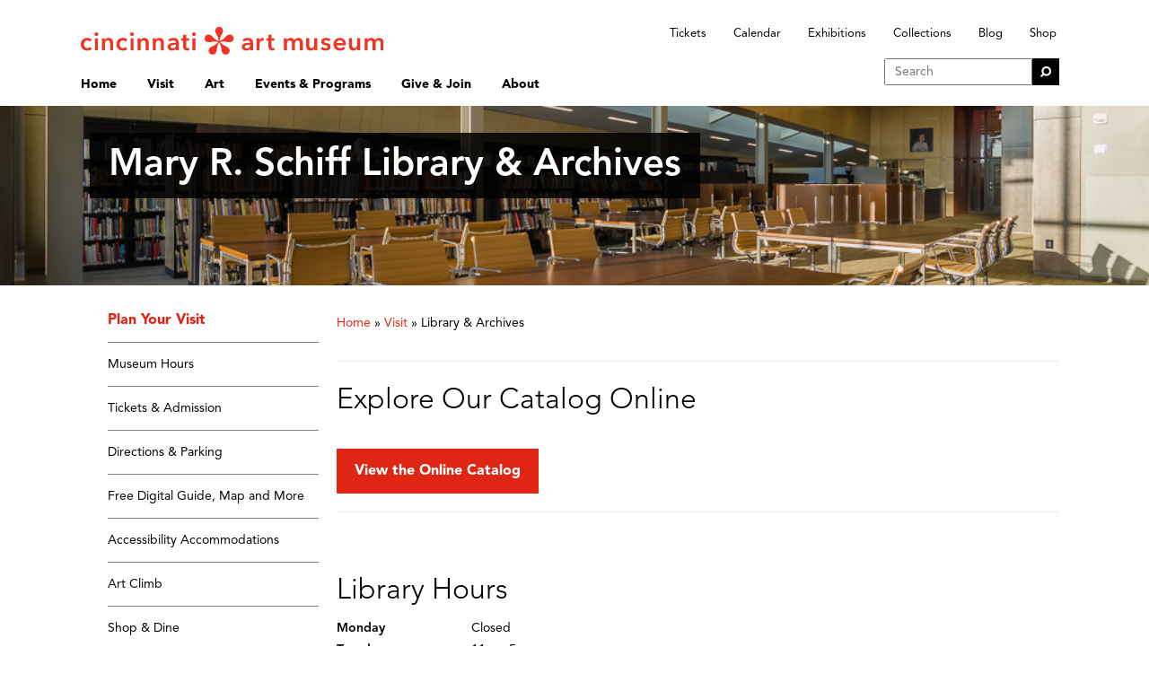

--- FILE ---
content_type: text/javascript
request_url: https://cincinnatiartmuseum.org/Scripts/site.js?v=20240130
body_size: 1038
content:
/// <reference path="../Plugins/jscookie/jscookie.js" />
/// <reference path="../Plugins/jquery/jquery-2.1.4.js" />
/// <reference path="../Plugins/flexslider/jquery.flexslider.js" />
/// <reference path="../Plugins/bootstrap/datepicker/js/bootstrap-datepicker.js" />
$(window).scroll(function () {
  if ($(".headerNav").height() < $(window).scrollTop()) {
    $(".scrollNav").show();
  }
  else {
    $(".scrollNav").hide();
  }
});
$(document).ready(function () {
  let navInit = false;

  $(".scrollNav .searchIcon").click(function () {
    $(".searchBox").slideToggle();
  });

  $(".navOpen").click(function () {
    $(".navOpen").addClass("open");

    if (!navInit) {
      $('#mobileNav').offcanvas({ placement: 'left', canvas: 'body' });
      navInit = true;
    } else {
      $('#mobileNav').offcanvas('show');
    }

    setTimeout(function () { $('.navClose').focus(); }, 301);
  });

  $(".navClose").click(function () {
    $(".navOpen").removeClass("open");
    $('#mobileNav').offcanvas('hide');
    setTimeout(function () { $('.navOpen').focus(); }, 301);
  });

  $(".navClose").on('keypress', function () {
    if (e.which === 13) {
      $(".navOpen").removeClass("open");
      $('#mobileNav').offcanvas('hide');
      setTimeout(function () { $('.navOpen').focus(); }, 301);
    }
  });

  $(".navOpen").on('keypress', function (e) {
    if (e.which === 13) {
      $(".navOpen").addClass("open");

      if (!navInit) {
        $('#mobileNav').offcanvas({ placement: 'left', canvas: 'body' });
        navInit = true;
      } else {
        $('#mobileNav').offcanvas('show');
      }

      setTimeout(function () { $('.navClose').focus(); }, 301);
    }
  });

  $(".mobile-nav-section .hasChildren").click(function () {
    $(this).siblings(".nav").slideToggle();
    $(this).toggleClass("open");
  });

    $(".hovermenu").hover(
        function () {
            // Mouseenter event
            $(".nav-" + $(this).data("page")).show();
            $(this).find(".subNavWrapper").show();
        },
        function () {
            // Mouseleave event
            $(".nav-" + $(this).data("page")).hide();
            $(this).find(".subNavWrapper").hide();
        }
    );

  $(".hovermenu").focusin(function () {
    // Hide them all, then show just this drop-down menu
    $("[class^=subNavWrapper]").hide();
    $(".nav-" + $(this).data("page")).show();
    $(this).find(".subNavWrapper").show();
  });

  /*
      $(".hovermenu .topNav").on('keyup', function (e) {
          var code = e.keyCode || e.which;
          if (code == 13) {
              $(".nav-" + $(this).parent().data("page")).show();
              $(this).parent().find(".subNavWrapper").toggle();
          } 
      });
      */
  // If you tab to the Search field, the drop down menu should go away
  $("input").on('keyup', function (e) {
    var code = e.keyCode || e.which;
    if (code == 9) {
      $("[class^=nav-]").hide();
      $("[class^=subNavWrapper]").hide();

    }
  });
  // If you tab to the top quicklink menus, the drop down menu should go away
  $("a.quickLinks").on('keyup', function (e) {
    var code = e.keyCode || e.which;
    if (code == 9) {
      $("[class^=nav-]").hide();
      $("[class^=subNavWrapper]").hide();

    }
  });

  $(".subnav2").focusout(function () {
    if ($(this).has(document.activeElement).length == 0) {
      console.log("focus out of subnav2");
    }
  });

  $(".subNav.hasChildren").click(function () {
    $(this).toggleClass("open");
    $(this).next("ul").slideToggle();
  });

  $(".subNav.hasChildren").on('keypress', function (e) {
    if (e.which == 13) {
      $(this).toggleClass("open");
      $(this).next("ul").slideToggle();
    }
  });

  $(".searchButton").click(function () {
    $(this).parent("form").submit();
  });

  $("#openadvancedsearch").click(function () {
    $("#searchFiltersSimple").hide();
    $("#searchFiltersAdvanced").show();
    var tmp = $("input[name=keyword-simple]").val();
    $("input[name=keyword]").val(tmp);
    $("input[name=keyword-simple]").val("");
  });

  $("#openadvancedsearch").on('keypress', function (e) {
    if (e.which == 13) {
      $("#searchFiltersSimple").hide();
      $("#searchFiltersAdvanced").show();
    }
  });

  $(".headerNav input[name=whatToSearch]").change(function () {
    if ($(".headerNav input[name=whatToSearch]:checked").val() == "collections") {
      $(".headerNav .quickSearchForm").attr("action", "/art/explore-the-collection");
      $(".headerNav .quickSearchForm").attr("method", "post");
      $(".headerNav input[name=q]").attr("name", "keyword");
    }
    else {
      $(".headerNav .quickSearchForm").attr("action", "/search-results-page");
      $(".headerNav .quickSearchForm").attr("method", "get");
      $(".headerNav input[name=keyword]").attr("name", "q");
    }
  })

  $(".scrollNav input[name=whatToSearch]").change(function () {
    if ($(".scrollNav input[name=whatToSearch]:checked").val() == "collections") {
      $(".scrollNav .quickSearchForm").attr("action", "/art/explore-the-collection");
      $(".scrollNav .quickSearchForm").attr("method", "post");
      $(".scrollNav input[name=q]").attr("name", "keyword");
    }
    else {
      $(".scrollNav .quickSearchForm").attr("action", "/search-results-page");
      $(".scrollNav .quickSearchForm").attr("method", "get");
      $(".scrollNav input[name=keyword]").attr("name", "q");
    }
  })

  $(".mobile-nav-section input[name=whatToSearch]").change(function () {
    if ($(".mobile-nav-section input[name=whatToSearch]:checked").val() == "collections") {
      $(".mobile-nav-section .quickSearchForm").attr("action", "/art/explore-the-collection");
      $(".mobile-nav-section .quickSearchForm").attr("method", "post");
      $(".mobile-nav-section input[name=q]").attr("name", "keyword");
    }
    else {
      $(".mobile-nav-section .quickSearchForm").attr("action", "/search-results-page");
      $(".mobile-nav-section .quickSearchForm").attr("method", "get");
      $(".mobile-nav-section input[name=keyword]").attr("name", "q");
    }
  })

  $(".alertBarX .x").click(function () {
    $(".alertBar").hide();
    Cookies.set("HideCAMAlertBar", "true");
  });

  $(".alertBarX .x").on('keypress', function (e) {
    if (e.which == 13) {
      $(".alertBar").hide();
      Cookies.set("HideCAMAlertBar", "true");
    }
  });
});

--- FILE ---
content_type: text/javascript
request_url: https://cincinnatiartmuseum.org/Scripts/page_setup_functions.js?t=201603221658
body_size: 692
content:
function chooseBackgroundHeader() {
	var header = "";
	var $headerContainer = $("#BackgroundContainer");

	if ($(window).width() > 768) {
	    if ($headerContainer.hasClass("desktop_header")) {
			return
		}
		header = $headerContainer.attr("data-desktopBackground");
		$headerContainer.addClass("desktop_header");
		$headerContainer.removeClass("mobile_header");
	}
	else {
	    if ($headerContainer.hasClass("mobile_header")) {
			return
		}
		header = $headerContainer.attr("data-mobileBackground");
		$headerContainer.addClass("mobile_header");
		$headerContainer.removeClass("desktop_header");
	}
	// console.log("set header " + header);
	$headerContainer.css('background-image', 'url(' + header + ')');
}


$(document).ready(function () {
	chooseBackgroundHeader();
	setElementsToEqualHeight();
	lightboxOnResize();

	
	lightbox.option({
		'resizeDuration': 100,
		'wrapAround': true,
		showImageNumberLabel: false
	})


});
var resizeTimer;
$(window).resize(function () {
	clearTimeout(resizeTimer);
	resizeTimer = setTimeout(pageWidthEvents, 100);
});

function lightboxOnResize() {
	if ($(window).width() < 600) {
		$('a[data-lightbox]').addClass('lightboxRemoved').removeAttr('data-lightbox');
	} else {
		$('a.lightboxRemoved').attr('data-lightbox', 'lightbox');
	}
}

function pageWidthEvents() {
	setElementsToEqualHeight();
	chooseBackgroundHeader();
	lightboxOnResize();
}
function setElementsToEqualHeight() {

	for (numberOfEqualHeightElements = 0; numberOfEqualHeightElements < 2; numberOfEqualHeightElements++) {
		//console.log(numberOfEqualHeightElements);
		var maxHeight = 0;
		var heightArray = [];
		$(".equalHeightJavascriptUpdate" + numberOfEqualHeightElements + "").height("auto");
		$(".equalHeightJavascriptUpdate" + numberOfEqualHeightElements + "").each(function () {
			var elementHeight = $(this).height();
			heightArray.push(elementHeight);
			if (elementHeight > maxHeight) {
				maxHeight = elementHeight;
			}
		});
		var heightsAreDifferent = false;
		for (var i = 1; i < heightArray.length; i++) {
			if (heightArray[i] == heightArray[i - 1]) {
				heightsAreDifferent = false;
			} else {
				heightsAreDifferent = true;
				break;
			}
		}
		//   console.log(heightsAreDifferent);
		if (heightsAreDifferent) {
			$(".equalHeightJavascriptUpdate" + numberOfEqualHeightElements + "").height(maxHeight);
		}
		// console.log(maxHeight);
	}


}

$(window).load(function () {
    //track document downloads
    $('a[href$=".pdf"], a[href$=".doc"], a[href$=".docx"], a[href$=".xls"], a[href$=".xlsx"], a[href$=".ppt"], a[href$=".pptx"]').click(function (event) {
        link = $(this).attr("href");
        // console.log("document link" + String(link));
        _gaq.push(['_trackEvent', 'Document', String(link)]);
    });

    //track external links
    $('a[href^="http"]').click(function (event) {
        link = $(this).attr("href");
        link = link.replace(/^http:\/\//, "");
        if (link.indexOf('macysinc') == -1) {
            //    console.log("link out" + String(link));
            _gaq.push(['_trackEvent', 'LinkOut', String(link)]);
        }
    });
});

--- FILE ---
content_type: image/svg+xml
request_url: https://cincinnatiartmuseum.org/media/qaxc2nxy/camlogo13_pms_1795.svg
body_size: 1353
content:
<?xml version="1.0" encoding="UTF-8"?><svg id="Layer_1" xmlns="http://www.w3.org/2000/svg" viewBox="0 0 480.26 44.38"><path d="M238.11,24.17c-2.28.74-4.25.35-6.53-.1-2.81-.56-6-1.19-10.8.12,3.14,3.93,6.1,5.3,8.72,6.51,2.11.97,3.93,1.81,5.34,3.76,1,1.39,1.37,2.65,1.37,3.76,0,2.65-2.11,4.41-2.7,4.85-.83.59-5.15,3.3-8.57-1.41-1.41-1.95-1.64-3.9-1.91-6.16-.34-2.85-.73-6.08-3.6-10.37-2.87,4.29-3.26,7.52-3.6,10.37-.27,2.26-.5,4.21-1.92,6.16-3.41,4.71-7.73,2-8.57,1.4-.58-.43-2.69-2.19-2.69-4.84,0-1.11.37-2.37,1.38-3.76,1.41-1.95,3.23-2.79,5.34-3.76,2.62-1.21,5.58-2.58,8.72-6.51-4.8-1.3-7.98-.67-10.8-.12-2.28.45-4.25.84-6.53.1-5.52-1.8-4.28-6.76-3.98-7.74.33-.97,2.23-5.71,7.75-3.91,2.28.75,3.64,2.2,5.2,3.89,1.96,2.11,4.17,4.48,8.91,6.26-.24-5.02-1.82-7.85-3.22-10.34-1.13-2-2.1-3.74-2.1-6.14,0-5.83,5.08-6.17,6.11-6.19,1.02.01,6.1.36,6.1,6.19,0,2.41-.97,4.14-2.1,6.14-1.4,2.49-2.98,5.31-3.22,10.34,4.73-1.78,6.95-4.16,8.9-6.26,1.56-1.69,2.92-3.14,5.2-3.89,5.52-1.8,7.43,2.94,7.75,3.91h0c.3.98,1.54,5.94-3.98,7.74" fill="#ee3524" stroke-width="0"/><path d="M14.27,23.47c-.76-1.08-2.41-1.88-3.97-1.88-3.53,0-5.29,3.17-5.29,6.17s1.8,6.17,5.45,6.17c1.48,0,3.13-.6,4.05-1.72l3.01,3.05c-1.6,1.72-4.25,2.69-7.1,2.69-5.69,0-10.42-3.77-10.42-10.18s4.65-10.18,10.3-10.18c2.81,0,5.73,1.12,7.26,3.01l-3.29,2.88Z" fill="#ee3524" stroke-width="0"/><path d="M24.73,8.72c1.76,0,3.13,1.24,3.13,2.89s-1.36,2.89-3.13,2.89-3.05-1.36-3.05-2.89,1.28-2.89,3.05-2.89ZM22.36,18.14h4.81v19.24h-4.81v-19.24Z" fill="#ee3524" stroke-width="0"/><path d="M33.58,18.14h4.57v3.09h.08c.84-1.92,3.13-3.65,5.97-3.65,5.01,0,7.09,3.85,7.09,7.78v12.03h-4.81v-10.66c0-2.29-.52-5.13-3.61-5.13s-4.49,2.64-4.49,5.21v10.58h-4.81v-19.24Z" fill="#ee3524" stroke-width="0"/><path d="M70.78,23.47c-.76-1.08-2.41-1.88-3.97-1.88-3.53,0-5.29,3.17-5.29,6.17s1.8,6.17,5.45,6.17c1.48,0,3.13-.6,4.05-1.72l3.01,3.05c-1.6,1.72-4.25,2.69-7.1,2.69-5.69,0-10.42-3.77-10.42-10.18s4.65-10.18,10.3-10.18c2.81,0,5.73,1.12,7.26,3.01l-3.29,2.88Z" fill="#ee3524" stroke-width="0"/><path d="M81.24,8.72c1.76,0,3.13,1.24,3.13,2.89s-1.36,2.89-3.13,2.89-3.05-1.36-3.05-2.89,1.28-2.89,3.05-2.89ZM78.87,18.14h4.81v19.24h-4.81v-19.24Z" fill="#ee3524" stroke-width="0"/><path d="M90.1,18.14h4.57v3.09h.08c.84-1.92,3.13-3.65,5.97-3.65,5.01,0,7.09,3.85,7.09,7.78v12.03h-4.81v-10.66c0-2.29-.52-5.13-3.61-5.13s-4.49,2.64-4.49,5.21v10.58h-4.81v-19.24Z" fill="#ee3524" stroke-width="0"/><path d="M114.15,18.14h4.57v3.09h.08c.84-1.92,3.13-3.65,5.97-3.65,5.01,0,7.09,3.85,7.09,7.78v12.03h-4.81v-10.66c0-2.29-.52-5.13-3.61-5.13s-4.49,2.64-4.49,5.21v10.58h-4.81v-19.24Z" fill="#ee3524" stroke-width="0"/><path d="M150.93,34.94h-.12c-.96,1.68-3.25,2.93-5.97,2.93-3.09,0-7.21-1.48-7.21-5.97,0-5.73,7.21-6.53,13.23-6.53v-.48c0-2.37-2-3.53-4.41-3.53-2.04,0-4.01.96-5.25,2.21l-2.49-2.93c2.16-2,5.21-3.05,8.14-3.05,6.89,0,8.58,4.25,8.58,8.1v11.71h-4.49v-2.45ZM150.85,28.6h-1.08c-3.05,0-7.34.36-7.34,3.21,0,1.84,1.72,2.41,3.37,2.41,3.29,0,5.05-1.88,5.05-4.93v-.68Z" fill="#ee3524" stroke-width="0"/><path d="M159.03,21.99v-3.85h3.37v-5.57h4.73v5.57h4.81v3.85h-4.81v8.94c0,1.72.4,2.97,2.53,2.97.64,0,1.48-.12,2.04-.4l.16,3.77c-.84.32-2.12.52-3.21.52-5.09,0-6.25-3.13-6.25-6.81v-8.98h-3.37Z" fill="#ee3524" stroke-width="0"/><path d="M179.39,8.72c1.76,0,3.13,1.24,3.13,2.89s-1.36,2.89-3.13,2.89-3.05-1.36-3.05-2.89,1.28-2.89,3.05-2.89ZM177.03,18.14h4.81v19.24h-4.81v-19.24Z" fill="#ee3524" stroke-width="0"/><path d="M268.66,34.94h-.12c-.96,1.68-3.25,2.93-5.97,2.93-3.09,0-7.21-1.48-7.21-5.97,0-5.73,7.21-6.53,13.23-6.53v-.48c0-2.37-2-3.53-4.41-3.53-2.04,0-4.01.96-5.25,2.21l-2.48-2.93c2.16-2,5.21-3.05,8.14-3.05,6.89,0,8.58,4.25,8.58,8.1v11.71h-4.49v-2.45ZM268.58,28.6h-1.08c-3.05,0-7.34.36-7.34,3.21,0,1.84,1.72,2.41,3.37,2.41,3.29,0,5.05-1.88,5.05-4.93v-.68Z" fill="#ee3524" stroke-width="0"/><path d="M278.64,18.14h4.61v3.21h.08c1.04-2.2,3.09-3.77,5.61-3.77.36,0,.84.04,1.16.12v4.41c-.64-.16-1.04-.2-1.48-.2-4.33,0-5.17,3.77-5.17,5.17v10.3h-4.81v-19.24Z" fill="#ee3524" stroke-width="0"/><path d="M294.31,21.99v-3.85h3.37v-5.57h4.73v5.57h4.81v3.85h-4.81v8.94c0,1.72.4,2.97,2.53,2.97.64,0,1.48-.12,2.04-.4l.16,3.77c-.84.32-2.12.52-3.21.52-5.09,0-6.25-3.13-6.25-6.81v-8.98h-3.37Z" fill="#ee3524" stroke-width="0"/><path d="M352.22,25.36v12.03h-4.81v-10.66c0-2.29-.52-5.13-3.61-5.13s-4.25,2.81-4.25,5.29v10.5h-4.81v-11.62c0-2.37-1.12-4.17-3.57-4.17-2.88,0-4.21,2.64-4.21,5.21v10.58h-4.81v-19.24h4.57v3.09h.08c.84-1.88,2.89-3.65,5.97-3.65s4.93,1.48,6.01,3.65c1.28-2.32,3.45-3.65,6.33-3.65,5.01,0,7.1,3.85,7.1,7.78Z" fill="#ee3524" stroke-width="0"/><path d="M375.07,37.38h-4.57v-3.09h-.08c-.84,1.92-3.12,3.65-5.97,3.65-5.01,0-7.09-3.85-7.09-7.78v-12.03h4.81v10.66c0,2.29.52,5.13,3.61,5.13s4.49-2.65,4.49-5.21v-10.58h4.81v19.24Z" fill="#ee3524" stroke-width="0"/><path d="M393.12,23.27c-.84-1.12-2.45-2.08-4.21-2.08-1.52,0-3.09.56-3.09,2.08s1.48,1.88,4.17,2.52c2.85.68,6.21,1.96,6.21,5.73,0,4.69-3.81,6.41-8.02,6.41-2.97,0-6.05-1.12-7.9-3.17l3.17-2.97c1.04,1.36,2.85,2.41,4.93,2.41,1.4,0,3.09-.56,3.09-2.28,0-1.6-1.48-2.08-4.41-2.77-2.85-.68-5.69-1.84-5.69-5.45,0-4.29,3.85-6.13,7.66-6.13,2.77,0,5.65.96,7.21,2.93l-3.12,2.77Z" fill="#ee3524" stroke-width="0"/><path d="M420.26,29.28h-14.63c.2,2.73,2.69,4.73,5.49,4.73,2.4,0,4.01-.96,5.09-2.49l3.21,2.57c-1.88,2.57-4.61,3.85-8.26,3.85-5.93,0-10.34-3.81-10.34-10.06s4.37-10.3,10.18-10.3c5.37,0,9.3,3.49,9.3,10.42,0,.44,0,.84-.04,1.28ZM415.49,25.84c0-2.48-1.4-4.65-4.53-4.65-2.85,0-5.13,1.96-5.33,4.65h9.86Z" fill="#ee3524" stroke-width="0"/><path d="M442.96,37.38h-4.57v-3.09h-.08c-.84,1.92-3.12,3.65-5.97,3.65-5.01,0-7.09-3.85-7.09-7.78v-12.03h4.81v10.66c0,2.29.52,5.13,3.61,5.13s4.49-2.65,4.49-5.21v-10.58h4.81v19.24Z" fill="#ee3524" stroke-width="0"/><path d="M480.26,25.36v12.03h-4.81v-10.66c0-2.29-.52-5.13-3.61-5.13s-4.25,2.81-4.25,5.29v10.5h-4.81v-11.62c0-2.37-1.12-4.17-3.57-4.17-2.89,0-4.21,2.64-4.21,5.21v10.58h-4.81v-19.24h4.57v3.09h.08c.84-1.88,2.88-3.65,5.97-3.65s4.93,1.48,6.01,3.65c1.28-2.32,3.45-3.65,6.33-3.65,5.01,0,7.1,3.85,7.1,7.78Z" fill="#ee3524" stroke-width="0"/></svg>